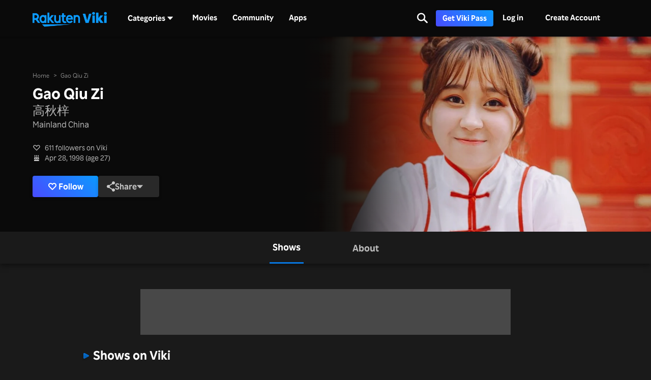

--- FILE ---
content_type: application/javascript
request_url: https://1.viki.io/a/vwk8s/_next/static/chunks/65055-dc8d7437302d4842.js
body_size: 15239
content:
(self.webpackChunk_N_E=self.webpackChunk_N_E||[]).push([[65055],{1182:function(n,e,t){"use strict";var i,r=t(67294),o=["title","titleId"];function a(){return a=Object.assign?Object.assign.bind():function(n){for(var e=1;e<arguments.length;e++){var t=arguments[e];for(var i in t)({}).hasOwnProperty.call(t,i)&&(n[i]=t[i])}return n},a.apply(null,arguments)}var c=function(n,e){var t=n.title,c=n.titleId,u=function(n,e){if(null==n)return{};var t,i,r=function(n,e){if(null==n)return{};var t={};for(var i in n)if({}.hasOwnProperty.call(n,i)){if(-1!==e.indexOf(i))continue;t[i]=n[i]}return t}(n,e);if(Object.getOwnPropertySymbols){var o=Object.getOwnPropertySymbols(n);for(i=0;i<o.length;i++)t=o[i],-1===e.indexOf(t)&&{}.propertyIsEnumerable.call(n,t)&&(r[t]=n[t])}return r}(n,o);return r.createElement("svg",a({xmlns:"http://www.w3.org/2000/svg",fill:"none",viewBox:"0 0 20 20",ref:e,"aria-labelledby":c},u),t?r.createElement("title",{id:c},t):null,i||(i=r.createElement("path",{fill:"#fff",d:"M10 1.667A8.336 8.336 0 0 0 1.667 10c0 4.6 3.733 8.333 8.333 8.333S18.333 14.6 18.333 10 14.6 1.667 10 1.667m0 12.5a.836.836 0 0 1-.833-.834V10c0-.458.375-.833.833-.833s.833.375.833.833v3.333a.836.836 0 0 1-.833.834m.833-7.5a.833.833 0 1 1-1.666 0 .833.833 0 0 1 1.666 0"})))},u=(0,r.forwardRef)(c),s=(0,r.memo)(u);e.Z=s},54097:function(n,e,t){"use strict";t.d(e,{H:function(){return M},t:function(){return d}});var i=t(7297),r=t(85893),o=t(67294),a=t(87379),c=t(86089),u=t(60236),s=t(80618);function l(){var n=(0,i.Z)(["\n  min-width: 0;\n  display: flex;\n  justify-content: center;\n  align-items: center;\n  box-shadow: none;\n"]);return l=function(){return n},n}var M=(0,a.ZP)(u.zx).withConfig({componentId:"sc-98314159-0"})(l()),d=function(n){var e=n.isInitiallyMuted,t=void 0===e||e,i=n.onMute,a=n.onUnmute,u=n.className,l=(0,o.useState)(t),d=l[0],N=l[1],g=(0,o.useCallback)((function(n){n.stopPropagation(),n.preventDefault(),d?(a&&a(),c.e.emit(s.Z.Events.UNMUTE_MINI_PLAYER,{})):(i&&i(),c.e.emit(s.Z.Events.MUTE_MINI_PLAYER,{})),N(!d)}),[d,i,a]);return(0,r.jsx)(M,{variant:"transparent",onClick:g,className:u,"aria-label":d?"Unmute":"Mute",children:d?(0,r.jsx)("img",{src:"/static/svg-icons/mute.svg",alt:""}):(0,r.jsx)("img",{src:"/static/svg-icons/unmute.svg",alt:""})})}},9605:function(n,e,t){"use strict";t.d(e,{L:function(){return Q},Z:function(){return P}});var i=t(82670),r=t(26042),o=t(69396),a=t(99534),c=t(85893),u=t(67294),s=t(41664),l=t.n(s),M=t(11163),d=t(78229),N=t(5119),g=t(31644),j=t(14924),f=t(30198),T=t(33645),m=t(57910),D=t(59246),v=t(57422),I=t(59562),h=function(n){var e=n.container,t=n.title,i=n.showMoreInfoThumbnail,r=n.onWatchlistAction,o=n.watchlistButtonVkalContext,a=n.disabled,u=n.image,s=n.onThumbnailLoaded,l=(0,I.bp)().isMobile;return(0,c.jsxs)(N.fb,{disabled:a,children:[(0,c.jsx)(m.Z,{itemType:e.type,images:(0,j.Z)({},D.__.Poster,u),alt:t,onLoad:s}),!l&&(0,c.jsx)(N.aV,{children:(0,c.jsx)(N.im,{children:(0,c.jsx)(T.pZ,{container:e,showMoreInfoThumbnail:i})})}),(0,c.jsx)(Q,{container:e}),!l&&i&&(0,c.jsx)(f.ZP,{container:e,onWatchlistAction:r,vkalContext:o,redirectUrl:(0,v.jU)()?globalThis.window.location.pathname:"/",buttonType:f.lI.ExpandableButton}),e.isVikiOriginal&&(0,c.jsx)(N.vT,{})]})},x=t(49229),p=t(11041),y=t(12706),z=t(41581),A=t(15085),E=t(79668),L=t(86642),w=t(53984),b=t(4777),O=t(74667),C=t(4116),S=t(29237),k=t(6150),Z=t(57632),U=t(91177),Q=function(n){var e=n.container,t=(0,S.$G)("common").t,i=e.isOnAir,r=e.isUpcomingBlocked;return i&&!r?(0,c.jsx)(d.Z,{content:t("common:container.onAirBadge"),position:"left",className:"container-badge"}):null},P=function(n){var e,t,s=n.className,d=n.disabled,j=void 0!==d&&d,f=n.onClick,T=n.onHover,m=n.item,D=n.consumableProduct,v=n.onWatchlistAction,S=n.trackingId,Q=void 0===S?"":S,P=n.layoutPosition,Y=void 0===P?-1:P,_=n.position,R=void 0===_?-1:_,G=n.extendedWatchlistVkalContext,B=n.searchQueryId,V=n.onThumbnailLoaded,W=n.vkalSection,F=(0,a.Z)(n,["className","disabled","onClick","onHover","item","consumableProduct","onWatchlistAction","trackingId","layoutPosition","position","extendedWatchlistVkalContext","searchQueryId","onThumbnailLoaded","vkalSection"]),H=(0,M.useRouter)(),K=(0,I.bp)().userAgent,J=(0,I.bp)().isMobile,q=null===(e=(0,O.v)())||void 0===e?void 0:e.autoplayTrailerPages,$=!J&&q&&q.some((function(n){return"/"===n?"/"===H.pathname:H.pathname.includes(n)})),X=(0,u.useState)(!1),nn=X[0],en=X[1],tn=(0,u.useState)(!1),rn=tn[0],on=tn[1],an=(0,u.useRef)(null),cn=(0,u.useState)("center"),un=cn[0],sn=cn[1],ln=E.Z.userInfo(),Mn=(0,i.Z)(m,Z.ZP)?m:Z.ZP.fromApiData(m),dn=(0,C.ZP)(z.Z.ConfigCat.KEYS.SHOW_MORE_INFO_THUMBNAIL,!1),Nn=(0,u.useRef)(),gn=(0,u.useRef)(),jn=null===(t=(0,O.v)(null===Mn||void 0===Mn?void 0:Mn.id))||void 0===t?void 0:t.imageOverrideConfig,fn=W||Q,Tn=(0,u.useRef)(!1),mn=(0,r.Z)({},G||{where:Q,layout_position:Y,position:R},fn&&{section:fn});if(!Mn)return V&&V(),null;var Dn=Mn.localisedTitle,vn=Mn.isMovie(),In=A.Z.getRedirectLink(Mn.id,Mn.type,Mn.subtype,Mn.slug),hn=B?L.Z.addParamsToPath(In,{qId:B}):In,xn=A.Z.getPageAlias(Mn.type,Mn.subtype),pn=function(){clearTimeout(Nn.current),clearTimeout(gn.current)},yn=Mn.posterImage;jn&&(yn=U.Z.createPosterImage(jn));var zn="safari"===(0,y.qs)(K),An={container:Mn,title:Dn,showMoreInfoThumbnail:dn,onWatchlistAction:v,watchlistButtonVkalContext:mn,disabled:j,consumableProduct:D,postTrailer:rn,setPostTrailer:on,showTrailer:nn,setShowTrailer:en,image:yn,onThumbnailLoaded:V};return(0,c.jsx)(l(),{href:"/".concat(xn,"/[containerId]"),as:hn,passHref:!0,children:(0,c.jsxs)(g.Z,(0,o.Z)((0,r.Z)({ref:an,className:s,onClick:f,disabled:j,onMouseEnter:function(){if(!0!==Tn.current){Tn.current=!0;var n=an.current;if(n){var e=n.getBoundingClientRect();e.left<200?sn("left"):innerWidth-e.right<200&&sn("right"),pn(),gn.current=globalThis.setTimeout((function(){$&&en(!0)}),300),Nn.current=globalThis.setTimeout((function(){return T?T():$?w.Ar.sendImpressionEvent((0,r.Z)({where:k.Z.AutoplayTrailer.AUTOPLAY_TRAILER_POPUP,layout_position:Y,position:R,container_id:Mn.id},fn&&{section:fn})):void w.Ar.sendHoverEvent((0,r.Z)((0,o.Z)((0,r.Z)({where:Q},Y>=0&&{layout_position:Y},R>=0&&{position:R}),{what:z.Z.Vikilitics.HOVER.CONTAINER_THUMBNAIL_HOVER,what_id:Mn.id}),fn&&{section:fn}))}),1e3)}}},onMouseLeave:function(){Tn.current=!1,$&&(en(!1),on(!1)),pn()},title:Dn,canShowTrailer:$,postTrailer:rn,transformOrigin:un,isSafari:zn,"data-what":"channel_image","data-what-id":Mn.id},F),{children:[$?(0,c.jsx)(b.ng,{value:(0,r.Z)({where:k.Z.AutoplayTrailer.AUTOPLAY_TRAILER_POPUP,layout_position:Y,position:R,what_id:Mn.id,container_id:Mn.id},Q&&{section:Q},G),children:(0,c.jsx)(x.Us,(0,r.Z)({},An))}):(0,c.jsx)(h,(0,r.Z)({},An)),(0,c.jsxs)(N.dk,{disabled:j,children:[(0,c.jsx)(p.w,{container:Mn,userInfo:ln,consumableProduct:D}),Dn&&(0,c.jsx)(N.Dx,{isMovie:vn,children:Dn})]})]}))})}},41638:function(n,e,t){"use strict";t.d(e,{Z:function(){return B}});var i=t(26042),r=t(69396),o=t(85893),a=(t(67294),t(41664)),c=t.n(a),u=t(14924),s=t(7297),l=t(87379),M=t(58538),d=t(67779),N=t(90908),g=t(41581),j=t(27834),f=t(29237),T=t(37688),m=t(38553),D=t(57910),v=t(35686),I=t(66501),h=t(74667),x=t(91177),p=t(5909);function y(){var n=(0,s.Z)(["\n  position: relative;\n  overflow: hidden;\n  height: auto;\n  border-radius: 4px;\n\n  :after {\n    content: '';\n    display: ",";\n    position: absolute;\n    top: 0;\n    width: 100%;\n    height: 100%;\n    background-color: ",";\n  }\n\n  @media print {\n    img {\n      display: none;\n    }\n  }\n"]);return y=function(){return n},n}function z(){var n=(0,s.Z)(["\n  -webkit-line-clamp: 1;\n  ","\n"]);return z=function(){return n},n}function A(){var n=(0,s.Z)([""]);return A=function(){return n},n}function E(){var n=(0,s.Z)(["\n  i.overlay-icon {\n    color: ",";\n  }\n\n  "," {\n    display: none;\n  }\n\n  :hover {\n    "," {\n      display: block;\n    }\n  }\n"]);return E=function(){return n},n}function L(){var n=(0,s.Z)(["\n  "," {\n    position: absolute;\n    bottom: 0;\n    height: 4px;\n    width: 100%;\n  }\n\n  "," {\n    transition: transform 0.2s ease-out;\n  }\n\n  :hover {\n    "," {\n      z-index: 100;\n      transform: scale(1.2);\n      box-shadow: 0 8px 24px rgba(0, 0, 0, 0.3);\n      transition: transform 0.2s ease-out;\n    }\n  }\n"]);return L=function(){return n},n}function w(){var n=(0,s.Z)(["\n  display: block;\n  pointer-events: ",";\n"]);return w=function(){return n},n}function b(){var n=(0,s.Z)(["\n  color: "," !important;\n"]);return b=function(){return n},n}var O=l.ZP.div.withConfig({componentId:"sc-b5a02af8-0"})(y(),(function(n){return n.disabled?"block":"none"}),(function(n){return n.theme.colors.surfaceTransparent1})),C=l.ZP.div.withConfig({componentId:"sc-b5a02af8-1"})(z(),M.ZT.mPlain),S=l.ZP.div.attrs({"data-testid":"styled-progress-bar"}).withConfig({componentId:"sc-b5a02af8-2"})(A()),k=(0,l.ZP)(I.Z).withConfig({componentId:"sc-b5a02af8-3"})(E(),(function(n){return n.theme.colors.contentsYellow}),I.a,I.a),Z=l.ZP.div.withConfig({componentId:"sc-b5a02af8-4"})(L(),S,O,O),U=l.ZP.a.withConfig({componentId:"sc-b5a02af8-5"})(w(),(function(n){return n.disabled?"none":"auto"})),Q=l.ZP.div.withConfig({componentId:"sc-b5a02af8-6"})(b(),(function(n){var e=n.theme;return n.disabled?e.colors.contentsTertiary:""})),P=function(n){var e,t=n.container,i=n.onThumbnailLoaded,r=null===(e=(0,h.v)(t.id))||void 0===e?void 0:e.imageOverrideConfig,a=t.images;return r&&(a=(0,u.Z)({},x._.Poster,x.Z.createPosterImage(r))),(0,o.jsx)(D.Z,{images:a,alt:"",onLoad:i})},Y=(0,f.Zh)("video")((function(n){var e=n.t,t=n.video,i=t.blocking,r=t.verticals;if(i.paywall&&r){var a=j.Z.getVerticalId(r),c=j.Z.getVerticalTitle(a),u=j.Z.getVerticalIcon(a),s=e("video:episode.vikiPassLabel",{label:c});return(0,o.jsx)(k,{iconClass:u,content:s})}return(0,o.jsx)(v.Z,{})})),_=function(n){var e=n.container,t=n.video,i=(0,T.a)().user,r=(0,m.$9)(e.id,t.id,null===i||void 0===i?void 0:i.id),a=r?r.progress:0;return(0,o.jsx)(S,{children:(0,o.jsx)(N.ko,{value:a})})},R=function(n){var e=n.container,t=(0,f.Z5)(e.titles);return(0,o.jsx)(C,{className:"thumbnail-title",children:t})},G=(0,f.Zh)("common")((function(n){var e,t=n.t,i=n.video,r=p.Ax.get(p.hp.USER_PREFERRED_SUBTITLE_LANG);r&&i.subtitle_completions[r]||(r="en");var a=null!==(e=i.subtitle_completions[r])&&void 0!==e?e:0,c=i.type===g.Z.ContentType.EPISODE,u=c&&a;return(0,o.jsxs)(d.qm,{children:[c&&(0,o.jsx)(o.Fragment,{children:(0,o.jsxs)("span",{children:[t("container.episode.meta")," ",i.number," "]})}),u&&(0,o.jsx)("span",{className:"spacer",children:"\u2022"}),(0,o.jsxs)("span",{className:"uppercase",children:[" ",r," "]}),(0,o.jsxs)("span",{children:[a,"%"]})]})}));function B(n){var e=n.item,t=n.disabled,a=n.onClick,u=n.onThumbnailLoaded,s=void 0===u?void 0:u,l=e.last_watched,M="/videos/".concat(l.id),d=!l.id||t?{prefetch:!1}:{},N=(0,f.Z5)(e.titles);return(0,o.jsx)(c(),(0,r.Z)((0,i.Z)({href:"/videos/[vid]",as:M},d),{passHref:!0,children:(0,o.jsx)(U,{disabled:t,onClick:a,"aria-label":N,"data-what":"channel_image","data-what-id":null===e||void 0===e?void 0:e.id,children:(0,o.jsxs)(Z,{className:"thumbnail",children:[(0,o.jsxs)(O,{className:"thumbnail-wrapper",disabled:t,children:[(0,o.jsx)(P,{container:e,onThumbnailLoaded:s}),(0,o.jsx)(_,{container:e,video:l}),!t&&(0,o.jsx)(Y,{video:l})]}),(0,o.jsxs)(Q,{className:"thumbnail-description",disabled:t,children:[(0,o.jsx)(R,{container:e}),(0,o.jsx)(G,{video:l})]})]})})}))}},49229:function(n,e,t){"use strict";t.d(e,{qj:function(){return V},Bw:function(){return R},SD:function(){return B},Us:function(){return F}});var i=t(14924),r=t(26042),o=t(69396),a=t(99534),c=t(7297),u=t(85893),s=t(67294),l=t(87379),M=t(80097),d=t(54097),N=t(30198),g=t(33645),j=t(9605),f=t(57910),T=t(5119),m=t(5152),D=t.n(m)()((function(){return Promise.all([t.e(40057),t.e(12032),t.e(61076),t.e(70672),t.e(52585),t.e(62018)]).then(t.bind(t,53102)).then((function(n){return n.TrailerMiniPlayerWrapper}))}),{loadableGenerated:{webpack:function(){return[53102]}}}),v=t(11041),I=t(59246),h=t(58538),x=t(57422),p=t(73733),y=t(79668),z=t(71046),A=t(53984),E=t(4777),L=t(1735),w=t(37688),b=t(53233),O=t(29237),C=t(6150),S=t(1182);function k(){var n=(0,c.Z)(["\n  ","\n  color: ",";\n  text-align: center;\n  margin-top: 0.25rem;\n"]);return k=function(){return n},n}function Z(){var n=(0,c.Z)(["\n  padding-top: 0.5rem;\n"]);return Z=function(){return n},n}function U(){var n=(0,c.Z)(["\n  ","\n  text-decoration: underline;\n  display: flex;\n  color: ",";\n  align-items: center;\n  gap: 0.2em;\n  margin-top: 0.2em;\n\n  path {\n    fill: ",";\n  }\n"]);return U=function(){return n},n}function Q(){var n=(0,c.Z)(["\n  position: relative;\n"]);return Q=function(){return n},n}function P(){var n=(0,c.Z)(["\n  display: none;\n  position: absolute;\n  padding: 0 0.5rem 0.5rem 0.5rem;\n  background-color: ",";\n  width: 100%;\n"]);return P=function(){return n},n}function Y(){var n=(0,c.Z)(["\n  position: absolute;\n  top: 0.5rem;\n  right: 0.5rem;\n  padding: 0.15625rem 0.15625rem 0.09375rem 0.15625rem;\n  background-color: ",";\n\n  img {\n    opacity: 0.7;\n  }\n\n  &:hover {\n    box-shadow: none;\n    background-color: ",";\n    img {\n      opacity: 1;\n    }\n  }\n\n  "," {\n    top: 0.375rem;\n    right: 0.375rem;\n    width: 1.625rem;\n    height: 1.625rem;\n  }\n"]);return Y=function(){return n},n}var _=l.ZP.div.withConfig({componentId:"sc-b86e84d7-0"})(k(),h.ZT.xxsPlain,(function(n){return n.theme.colors.contentsSecondary})),R=(0,l.ZP)((function(n){var e=(0,O.$G)(["home"]).t,t=(0,w.a)().user,i=(0,L.ud)().canEnableTvod,c=n.container,s=(0,a.Z)(n,["container"]);if(c.isUpcomingBlocked)return null;var l=(0,M.V1)({container:c,isContinuePlaying:!1,vikiPassActionType:z.Z.getResourceVikiPassAction(t,c.verticals),canEnableTvod:i,ctaVideo:void 0,isCtaInsideThumbnail:!0}),d="";return l===M.qI.WatchWithVp||l===M.qI.UpgradeToVpPlus?d=e("home:thumbnail.cta.unlock"):l===M.qI.Rent?d=e("home:thumbnail.cta.rent"):l===M.qI.WatchFromPrice&&(d=e("home:thumbnail.cta.watchFromPrice")),(0,u.jsxs)("div",(0,o.Z)((0,r.Z)({"data-feature-name":"autoplay_trailer_popup"},s),{children:[(0,u.jsx)(M.GI,{container:c,continuePlaying:!1,userInfo:t,variant:"default",isCtaInsideThumbnail:!0,hasTagline:!1}),d&&(0,u.jsx)(_,{children:d})]}))})).withConfig({componentId:"sc-b86e84d7-1"})(Z()),G=l.ZP.div.withConfig({componentId:"sc-b86e84d7-2"})(U(),h.ZT.xsPlain,(function(n){return n.theme.colors.contentsSecondary}),(function(n){return n.theme.colors.contentsSecondary})),B=l.ZP.div.withConfig({componentId:"sc-b86e84d7-3"})(Q()),V=l.ZP.div.withConfig({componentId:"sc-b86e84d7-4"})(P(),(function(n){return n.theme.colors.surface2})),W=(0,l.ZP)(d.t).withConfig({componentId:"sc-b86e84d7-5"})(Y(),(function(n){return n.theme.colors.surfaceTransparent1}),(function(n){return n.theme.colors.surface1}),h.z2.SCREEN_MOBILE_TABLET),F=function(n){var e=n.container,t=n.title,a=n.disabled,c=n.onWatchlistAction,l=n.watchlistButtonVkalContext,M=n.showMoreInfoThumbnail,d=n.consumableProduct,m=n.showTrailer,h=n.setShowTrailer,z=n.postTrailer,L=n.setPostTrailer,w=n.onThumbnailLoaded,k=n.image,Z=y.Z.userInfo(),U=(null===Z||void 0===Z?void 0:Z.id)&&(null===Z||void 0===Z?void 0:Z.token),Q=(0,O.$G)("common").t,P=(0,E.z$)(),Y=(0,s.useState)(!1),_=Y[0],F=Y[1],H=(0,b.cq)().requireLogInForTrailersAndClips,K=(0,s.useCallback)((function(){h(!1),L(!0)}),[L,h]);(0,s.useEffect)((function(){m||F(!1),!U&&H&&K()}),[U,K,H,m]);return(0,u.jsxs)(B,{"data-feature-name":"autoplay_trailer_popup",children:[(0,u.jsxs)(T.fb,{disabled:a,children:[(0,u.jsx)(f.Z,{itemType:e.type,images:(0,i.Z)({},I.__.Poster,k),alt:t,onLoad:w}),m&&(0,u.jsx)(D,{containerId:e.id,userInfo:Z,onVideoError:K,setShowTrailer:h,setPostTrailer:L,thumbnailHoverTime:Date.now(),showPlayer:_,setShowPlayer:F}),(0,u.jsx)(j.L,{container:e}),z&&(0,u.jsx)(T.aV,{children:(0,u.jsx)(T.im,{children:(0,u.jsx)(g.pZ,{container:e,showMoreInfoThumbnail:M})})}),_&&(0,u.jsx)(W,{}),(M&&z||_)&&(0,u.jsx)(N.ZP,{container:e,onWatchlistAction:c,vkalContext:(0,o.Z)((0,r.Z)({},l),{container_id:e.id,where:C.Z.AutoplayTrailer.AUTOPLAY_TRAILER_POPUP}),redirectUrl:(0,x.jU)()?globalThis.window.location.pathname:"/",buttonType:N.lI.ExpandableButton}),e.isVikiOriginal&&(0,u.jsx)(T.vT,{})]}),(0,u.jsxs)(V,{"data-testid":"hover-wrapper",children:[(0,u.jsxs)(T.dk,{disabled:a,children:[(0,u.jsx)(v.w,{container:e,userInfo:Z,consumableProduct:d}),t&&(0,u.jsx)(T.Dx,{isMovie:!1,children:t})]}),(0,u.jsxs)(G,{onClick:function(n){n.stopPropagation(),(0,p.h)("manualClickEvent",{target:n.currentTarget}),A.Ar.sendClickEvent((0,r.Z)({what:C.Z.AutoplayTrailer.VIEW_SHOW_DETAILS_BUTTON},P))},children:[(0,u.jsx)(S.Z,{"data-testid":"info-svg","aria-hidden":"true",height:"1.43em",width:"1.43em"}),Q("common:container.viewMoreDetails")]}),(0,u.jsx)(R,{container:e})]})]})}},33645:function(n,e,t){"use strict";t.d(e,{pZ:function(){return h},k7:function(){return f},Y2:function(){return v}});var i=t(7297),r=t(85893),o=t(67294),a=t(87379);function c(n){var e=n.tags;return e&&0!==e.length?(0,r.jsx)("div",{"data-testid":"ThumbnailTagsList",children:e.map((function(n,t){return(0,r.jsxs)(o.Fragment,{children:[n,t!==e.length-1&&(0,r.jsx)("span",{className:"bullet",children:"\u2022"})]},n)}))}):null}var u=t(58538),s=t(272),l=t(64693),M=t(29237);function d(){var n=(0,i.Z)(["\n        i.icon-star-rounded {\n          color: #ffd500;\n        }\n\n        "," {\n          font-size: 0.75rem;\n          line-height: 0.9375rem;\n        }\n      "]);return d=function(){return n},n}function N(){var n=(0,i.Z)([""]);return N=function(){return n},n}function g(){var n=(0,i.Z)(["\n  font-size: 0.875rem;\n  line-height: 1.25rem;\n\n  ","\n"]);return g=function(){return n},n}function j(){var n=(0,i.Z)(["\n  overflow: hidden;\n  text-overflow: ellipsis;\n  display: -webkit-box;\n  -webkit-line-clamp: 3;\n  line-clamp: 3;\n  -webkit-box-orient: vertical;\n  font-size: 0.875rem;\n  line-height: 1.25rem;\n  position: relative;\n\n  "," {\n    -webkit-line-clamp: 2;\n    line-clamp: 2;\n    font-size: 0.75rem;\n    line-height: 0.9375rem;\n  }\n"]);return j=function(){return n},n}var f=a.ZP.div.withConfig({componentId:"sc-e459812c-0"})(g(),(function(n){return n.isSynopsisThumbnail?(0,a.iv)(d(),u.z2.SCREEN_MOBILE_TABLET):(0,a.iv)(N())}));function T(n){var e=n.container,t=n.isSynopsisThumbnail,i=void 0!==t&&t,o=(0,M.$G)("common").t,a=e.reviewRating,c=e.reviewCount;if(!a||!c)return null;var u=l.Z.formatNumber(c),s=i?(0,r.jsxs)(r.Fragment,{children:[(0,r.jsx)("i",{className:"icon-star-rounded exclusive"})," ",(a||0).toFixed(1)]}):(0,r.jsxs)(r.Fragment,{children:[(a||0).toFixed(1)," ",(0,r.jsx)("i",{className:"icon-star-rounded exclusive"})]});return(0,r.jsxs)(f,{"data-testid":"ContainerReviewStats",isSynopsisThumbnail:i,children:[s," (",u," ",o("common:container.rating",{count:c}),")"]})}function m(n){var e=n.container,t=(0,M.$G)("common").t,i=e.episodeCount||0;return 0===i?null:(0,r.jsxs)("div",{"data-testid":"ContainerEpisodeCount",children:[i," ",t("common:container.episode.title")]})}function D(n){var e=n.container,t=s.Z.getContainerTags(e,3);return(0,r.jsx)(c,{tags:t})}var v=a.ZP.div.withConfig({componentId:"sc-e459812c-1"})(j(),u.z2.SCREEN_MOBILE_TABLET),I=function(n){var e=n.container;return(0,r.jsx)(v,{"data-testid":"ContainerSynopsis",children:(0,M.Z5)(e.descriptions)})};function h(n){var e=n.className,t=void 0===e?"":e,i=n.container,o=n.showMoreInfoThumbnail,a=void 0!==o&&o,c=a?(0,r.jsxs)(r.Fragment,{children:[(0,r.jsx)(T,{container:i,isSynopsisThumbnail:a}),(0,r.jsx)(I,{container:i})]}):(0,r.jsxs)(r.Fragment,{children:[(0,r.jsx)(m,{container:i}),(0,r.jsx)(T,{container:i,isSynopsisThumbnail:a}),(0,r.jsx)(D,{container:i})]});return(0,r.jsx)("div",{"data-testid":"ContainerInfoCaption",className:t,children:(0,r.jsx)("div",{children:c})})}},57910:function(n,e,t){"use strict";t.d(e,{Z:function(){return l}});var i=t(26042),r=t(99534),o=t(85893),a=(t(67294),t(59246)),c=t(24043),u=t(41581),s=t(91177);function l(n){var e,t,l=n.images,M=n.itemType,d=n.imageType,N=void 0===d?function(n){var e;switch(n){case u.Z.ContentType.BRICK:case u.Z.ContentType.COLLECTION:e=s._.Cover;break;default:e=s._.Poster}return e}(M):d,g=n.onLoad,j=n.alt,f=n.variant,T=(0,r.Z)(n,["images","itemType","imageType","onLoad","alt","variant"]),m=null===l||void 0===l||null===(e=l[N])||void 0===e||null===(t=e.url)||void 0===t?void 0:t.trim();return m?(0,o.jsx)(c.e,(0,i.Z)({placeholderSrc:(0,a.sQ)(m,N,a.vK.Standard16),src:(0,a.sQ)(m,N,null!==f&&void 0!==f?f:a.vK.Standard480),responsiveAspectRatio:1.77,className:"responsive-img",onLoad:g,alt:j},T)):(0,o.jsx)("img",(0,i.Z)({src:"https://1.viki.io/a/ph/".concat(N,"_regular.png?cb=1"),className:"responsive-img",onLoad:g,alt:j},T))}},35686:function(n,e,t){"use strict";t.d(e,{Z:function(){return l}});var i=t(7297),r=t(85893),o=(t(67294),t(87379)),a=t(67779),c=t(58538);function u(){var n=(0,i.Z)(["\n  .play-btn-overlay:after {\n    background: transparent;\n  }\n\n  .play-btn-container {\n    background: rgba(0, 0, 0, 0.4);\n    width: 48px;\n    height: 48px;\n    border-radius: 50%;\n    border: 2px solid white;\n    pointer-events: none;\n  }\n\n  &:hover {\n    .play-btn-overlay:after {\n      background: ",";\n    }\n\n    .play-btn-container {\n      border-color: ",";\n    }\n\n    .play-btn-container i {\n      color: ",";\n    }\n  }\n"]);return u=function(){return n},n}var s=o.ZP.div.withConfig({componentId:"sc-f1928c34-0"})(u(),c.wL.dark.surfaceTransparent1,c.wL.global.vikiblue,c.wL.global.vikiblue);function l(n){var e=n.className,t=void 0===e?"":e,i=n.iconSize,o=void 0===i?20:i;return(0,r.jsxs)(s,{className:t,children:[(0,r.jsx)(a.l7,{classes:"play-btn-overlay"}),(0,r.jsx)(a.nw,{iconContainerClass:"play-btn-container",iconClass:"icon-viki-play",iconSize:o})]})}},78229:function(n,e,t){"use strict";var i=t(85893),r=(t(67294),t(45697)),o=t.n(r),a=function(n){var e=n.content,t=n.position,r=n.className,o="left"===t?{left:0}:{right:0},a=["thumbnail-badge","emphasis-s"];return r&&a.push(r),(0,i.jsx)("div",{className:a.join(" "),style:o,children:e})};a.propTypes={className:o().string,content:o().string.isRequired,position:o().oneOf(["left","right"])},e.Z=a},66501:function(n,e,t){"use strict";t.d(e,{Z:function(){return d},a:function(){return l}});var i=t(7297),r=t(85893),o=(t(67294),t(87379)),a=t(58538),c=t(67779);function u(){var n=(0,i.Z)(["\n  display: block;\n  margin: 8px 16px;\n  color: white;\n  font-weight: bold;\n"]);return u=function(){return n},n}function s(){var n=(0,i.Z)(["\n  .viki-pass-overlay:after {\n    background: ",";\n  }\n\n  &:hover {\n    i {\n      color: #ffd500;\n    }\n\n    .viki-pass-overlay:after {\n      background: rgba(0, 0, 0, 0.8);\n    }\n  }\n"]);return s=function(){return n},n}var l=o.ZP.div.withConfig({componentId:"sc-1b899821-0"})(u()),M=o.ZP.div.withConfig({componentId:"sc-1b899821-1"})(s(),a.wL.dark.surfaceTransparent1);function d(n){var e=n.iconClass||"icon-vikipass-keys";return(0,r.jsxs)(M,{className:n.className,children:[(0,r.jsx)(c.l7,{classes:"viki-pass-overlay"}),(0,r.jsx)(c.nw,{iconClass:e,iconSize:40,children:(0,r.jsx)(l,{children:n.content})})]})}},5119:function(n,e,t){"use strict";t.d(e,{YS:function(){return U},dk:function(){return k},fb:function(){return S},im:function(){return Q},rU:function(){return P},aV:function(){return Z},Dx:function(){return C},f7:function(){return Y},vT:function(){return _}});var i=t(7297),r=t(87379),o=t(85893),a=(t(67294),t(54321)),c=t.n(a);function u(){var n=(0,i.Z)(["\n  position: absolute;\n  top: 50%;\n  left: 50%;\n  width: 55%;\n  transform: translate(-50%, -50%);\n"]);return u=function(){return n},n}function s(){var n=(0,i.Z)(["\n  position: relative;\n  background: linear-gradient(to top, #0a0a0a 0%, rgba(10, 10, 10, 0) 100%);\n\n  &:before {\n    display: block;\n    content: '';\n    width: 100%;\n    padding-top: calc(100% / 8);\n  }\n"]);return s=function(){return n},n}var l=r.ZP.img.withConfig({componentId:"sc-72fac094-0"})(u()),M=r.ZP.div.withConfig({componentId:"sc-72fac094-1"})(s());var d=t(58538);function N(){var n=(0,i.Z)(["\n  font-size: 0.875rem;\n  line-height: 1.25rem;\n\n  "," {\n    width: 70%;\n  }\n\n  "," {\n    font-size: 1rem;\n    line-height: 1.5rem;\n  }\n\n  "," {\n    font-size: 1.125rem;\n    line-height: 1.75rem;\n  }\n\n  "," {\n    font-size: 1.3125rem;\n    line-height: 2rem;\n  }\n"]);return N=function(){return n},n}function g(){var n=(0,i.Z)(["\n  font-size: 0.625rem;\n  line-height: 0.75rem;\n\n  "," {\n    margin-top: 0;\n  }\n\n  "," {\n    font-size: 0.5rem;\n    line-height: 0.625rem;\n  }\n\n  "," {\n    font-size: 0.625rem;\n    line-height: 0.75rem;\n  }\n\n  "," {\n    font-size: 0.75rem;\n    line-height: 0.875rem;\n  }\n"]);return g=function(){return n},n}function j(){var n=(0,i.Z)(["\n  font-size: 0.9375rem;\n  line-height: 1.125rem;\n\n  "," {\n    font-size: 0.875rem;\n    line-height: 1rem;\n  }\n\n  "," {\n    font-size: 0.9375rem;\n    line-height: 1.125rem;\n  }\n\n  "," {\n    font-size: 1rem;\n    line-height: 1.25rem;\n  }\n"]);return j=function(){return n},n}function f(){var n=(0,i.Z)(["\n      max-width: 80%;\n      float: left;\n    "]);return f=function(){return n},n}function T(){var n=(0,i.Z)(["\n  ","\n  overflow: hidden;\n  text-overflow: ellipsis;\n  -webkit-box-orient: vertical;\n  display: -webkit-box;\n  -webkit-line-clamp: 2;\n  margin-right: 0;\n  ","\n  color: ",";\n"]);return T=function(){return n},n}function m(){var n=(0,i.Z)(["\n  ","\n  margin-top: 0.3125rem;\n  padding: 0.3em 0.6em;\n  border: 0.5px solid white;\n  border-radius: 0.2em;\n  display: inline-block;\n  float: right;\n  color: ",";\n"]);return m=function(){return n},n}function D(){var n=(0,i.Z)(["\n  position: relative;\n  overflow: hidden;\n  border-radius: 4px;\n  transform-origin: bottom center;\n  transition: transform 0.1s ease-out;\n  overflow: hidden;\n\n  :after {\n    content: '';\n    display: ",";\n    position: absolute;\n    top: 0;\n    width: 100%;\n    height: 100%;\n    background-color: ",";\n  }\n"]);return D=function(){return n},n}function v(){var n=(0,i.Z)(["\n  color: ",";\n"]);return v=function(){return n},n}function I(){var n=(0,i.Z)(["\n  display: none;\n  position: absolute;\n  bottom: 0;\n  left: 0;\n  width: 100%;\n  color: white;\n"]);return I=function(){return n},n}function h(){var n=(0,i.Z)(["\n  ","\n  margin-top: 0.7em;\n  margin-bottom: 0.1em;\n\n  "," {\n    margin-top: 0.85em;\n    margin-bottom: 0.2em;\n  }\n\n  "," {\n    margin-top: 0.75em;\n    margin-bottom: 0.15em;\n  }\n\n  "," {\n    margin-top: 0.75em;\n    margin-bottom: 0.25em;\n  }\n\n  color: ",";\n"]);return h=function(){return n},n}function x(){var n=(0,i.Z)([""]);return x=function(){return n},n}function p(){var n=(0,i.Z)(["\n  font: inherit;\n  margin-bottom: 0;\n  color: ",";\n"]);return p=function(){return n},n}function y(){var n=(0,i.Z)([""]);return y=function(){return n},n}function z(){var n=(0,i.Z)(["\n      pointer-events: none;\n      cursor: auto;\n    "]);return z=function(){return n},n}function A(){var n=(0,i.Z)(["\n  display: block;\n\n  /* default value */\n  pointer-events: auto;\n  cursor: pointer;\n\n  /* disabled state value */\n  ","\n"]);return A=function(){return n},n}function E(){var n=(0,i.Z)(["\n  background: ",";\n  border-radius: 2px;\n  padding: 0 4px; /* TODO: Use spacing-xs */\n  margin-right: 4px; /* TODO: Use spacing-xs */\n  font-weight: bold;\n"]);return E=function(){return n},n}function L(){var n=(0,i.Z)(["\n  position: absolute;\n  bottom: 0;\n  left: 0;\n  width: 100%;\n"]);return L=function(){return n},n}var w=(0,r.iv)(N(),d.z2.SCREEN_MOBILE_ONLY,d.z2.SCREEN_SMALL,d.z2.SCREEN_LARGE,d.z2.SCREEN_X_LARGE),b=(0,r.iv)(g(),d.z2.SCREEN_MOBILE_ONLY,d.z2.SCREEN_SMALL,d.z2.SCREEN_LARGE,d.z2.SCREEN_X_LARGE),O=(0,r.iv)(j(),d.z2.SCREEN_SMALL,d.z2.SCREEN_LARGE,d.z2.SCREEN_X_LARGE),C=r.ZP.div.withConfig({componentId:"sc-82e2ee1d-0"})(T(),w,(function(n){return n.isMovie&&(0,r.iv)(f())}),(function(n){return n.theme.colors.contentsPrimary})),S=(r.ZP.div.withConfig({componentId:"sc-82e2ee1d-1"})(m(),b,(function(n){return n.theme.colors.contentsPrimary})),r.ZP.div.withConfig({componentId:"sc-82e2ee1d-2"})(D(),(function(n){return n.disabled?"block":"none"}),(function(n){return n.theme.colors.surfaceTransparent1}))),k=r.ZP.div.withConfig({componentId:"sc-82e2ee1d-3"})(v(),(function(n){var e=n.theme;return n.disabled?e.colors.contentsTertiary:""})),Z=r.ZP.div.withConfig({componentId:"sc-82e2ee1d-4"})(I()),U=r.ZP.div.withConfig({componentId:"sc-82e2ee1d-5"})(h(),O,d.z2.SCREEN_SMALL,d.z2.SCREEN_LARGE,d.z2.SCREEN_X_LARGE,(function(n){return n.theme.colors.contentsSecondary})),Q=(r.ZP.div.withConfig({componentId:"sc-82e2ee1d-6"})(x()),r.ZP.div.withConfig({componentId:"sc-82e2ee1d-7"})(p(),d.wL.dark.contentsPrimary)),P=(r.ZP.div.withConfig({componentId:"sc-82e2ee1d-8"})(y()),r.ZP.a.withConfig({componentId:"sc-82e2ee1d-9"})(A(),(function(n){return n.disabled&&(0,r.iv)(z())}))),Y=r.ZP.span.withConfig({componentId:"sc-82e2ee1d-10"})(E(),(function(n){return n.theme.colors.surface4})),_=(0,r.ZP)((function(n){var e=n.className,t=void 0===e?"":e;return(0,o.jsxs)("div",{className:t,children:[(0,o.jsx)(M,{}),(0,o.jsx)(l,{src:c(),alt:"Viki Original"})]})})).withConfig({componentId:"sc-82e2ee1d-11"})(L())},31644:function(n,e,t){"use strict";var i=t(26042),r=t(69396),o=t(99534),a=t(7297),c=t(85893),u=t(67294),s=t(87379),l=t(54097),M=t(30198),d=t(33645),N=t(5119),g=t(49229),j=t(58538),f=t(41581),T=t(4116);function m(){var n=(0,a.Z)(["\n  position: relative;\n  display: block;\n  margin-bottom: 0;\n\n  "," {\n    transform-origin: bottom center;\n    transition: transform 0.1s ease-out;\n  }\n\n  "," {\n    margin-top: 4px;\n  }\n\n  "," {\n    visibility: hidden;\n  }\n\n  &:hover {\n    z-index: 100;\n\n    "," {\n      z-index: 100;\n      ","\n      box-shadow: 0 8px 24px rgba(0, 0, 0, 0.3);\n      transition: transform 0.2s ease-out;\n\n      &:before {\n        content: '';\n        position: absolute;\n        left: 0;\n        bottom: 0;\n        height: 100%;\n        width: 100%;\n        background: linear-gradient(to top, ",");\n      }\n\n      "," {\n        visibility: visible;\n      }\n\n      "," {\n        display: block;\n        padding: 0.75rem;\n        font-size: 0.83125rem;\n        line-height: 1.75;\n      }\n\n      "," {\n        display: none;\n      }\n    }\n\n    @media (hover: none), (pointer: coarse) {\n      "," {\n        z-index: auto;\n        transform: none;\n        box-shadow: none;\n        transition: none;\n\n        &:before {\n          content: normal;\n        }\n\n        "," {\n          display: none;\n        }\n      }\n    }\n  }\n"]);return m=function(){return n},n}function D(){var n=(0,a.Z)([""]);return D=function(){return n},n}function v(){var n=(0,a.Z)(["\n            right: 2.1875rem;\n            "," {\n              right: 1.875rem;\n            }\n          "]);return v=function(){return n},n}function I(){var n=(0,a.Z)(["\n                &:before {\n                  content: '';\n                  position: absolute;\n                  left: 0;\n                  bottom: 0;\n                  height: 100%;\n                  width: 100%;\n                  background: linear-gradient(to top, ",");\n                }\n              "]);return I=function(){return n},n}function h(){var n=(0,a.Z)([""]);return h=function(){return n},n}function x(){var n=(0,a.Z)(["\n  --scale-down-factor: 0.6;\n  --scale-up-factor: 1.65;\n  --scale-up-width: 166.6%;\n\n  position: relative;\n  display: block;\n  margin-bottom: 0;\n\n  "," {\n    position: relative;\n  }\n\n  "," {\n    transition: transform 0.1s ease-out;\n    transform-origin: ",";\n  }\n\n  "," {\n    visibility: hidden;\n    justify-content: center;\n    ","\n  }\n\n  "," {\n    display: none;\n  }\n\n  &:hover {\n    "," {\n      z-index: 100;\n      position: relative;\n      transform: scale(var(--scale-up-factor));\n      box-shadow: 0px 6px 12px 0px rgba(0, 0, 0, 0.25);\n      transition: transform 0.2s ease-out;\n      border-radius: 4px 4px 0 0;\n      background-color: ",";\n\n      "," {\n        border-radius: 4px 4px 0 0;\n        // to allow buttons to show on safari\n        overflow: ",";\n\n        ","\n\n        "," {\n          visibility: visible;\n          transform: scale(0.8);\n          transform-origin: 100% 0;\n        }\n\n        "," {\n          transform: scale(0.8);\n          transform-origin: 100% 0;\n        }\n\n        .container-badge {\n          transform: scale(var(--scale-down-factor));\n          transform-origin: 0 0;\n        }\n\n        "," {\n          display: block;\n          padding: 0 0.5rem 0.5rem 0.5rem;\n          transform: scale(var(--scale-down-factor));\n          transform-origin: 0 100%;\n          width: var(--scale-up-width);\n          ",", "," {\n            ","\n          }\n        }\n\n        "," {\n          display: none;\n        }\n      }\n\n      "," {\n        display: block;\n        border-radius: 0 0 4px 4px;\n        box-shadow: 0px 6px 12px 0px rgba(0, 0, 0, 0.25);\n        transform: scale(var(--scale-down-factor));\n        transform-origin: 0 0;\n        width: var(--scale-up-width);\n        "," {\n          "," {\n            ","\n          }\n          "," {\n            ","\n          }\n        }\n        "," {\n          margin-top: ",";\n        }\n\n        "," {\n          display: block;\n\n          .btn {\n            width: 100%;\n          }\n        }\n      }\n    }\n  }\n"]);return x=function(){return n},n}var p=(0,s.ZP)(N.rU).withConfig({componentId:"sc-36f91a5-0"})(m(),N.fb,N.dk,M.rG,N.fb,(function(n){var e=n.isNewThumbnail;return"transform: scale(".concat(e?"1.27":"1.2",");")}),j.Rj.gradientDarkOverlay3,M.rG,N.aV,N.vT,N.fb,N.aV),y=(0,s.ZP)(N.rU).withConfig({componentId:"sc-36f91a5-1"})(x(),N.dk,g.SD,(function(n){return"".concat(n.transformOrigin," center")}),M.rG,(function(n){return n.postTrailer?(0,s.iv)(D()):(0,s.iv)(v(),j.z2.SCREEN_MOBILE_TABLET)}),g.Bw,g.SD,(function(n){return n.theme.colors.surface2}),N.fb,(function(n){return n.isSafari?"initial":"hidden"}),(function(n){return n.postTrailer?(0,s.iv)(I(),j.Rj.gradientDarkOverlay3):(0,s.iv)(h())}),M.rG,l.H,N.aV,d.k7,d.Y2,j.ZT.xxsPlain,N.vT,g.qj,N.dk,N.Dx,j.ZT.sEmphasis,N.YS,j.ZT.xxsPlain,N.YS,(function(n){return n.postTrailer?"0":"0.8rem"}),g.Bw),z=u.forwardRef((function(n,e){var t=n.children,a=n.disabled,u=n.className,s=n.onClick,l=n.onMouseEnter,M=n.onMouseLeave,d=n.href,N=n.title,g=n.canShowTrailer,j=void 0!==g&&g,m=n.postTrailer,D=n.transformOrigin,v=n.isSafari,I=(0,o.Z)(n,["children","disabled","className","onClick","onMouseEnter","onMouseLeave","href","title","canShowTrailer","postTrailer","transformOrigin","isSafari"]),h=(0,T.ZP)(f.Z.ConfigCat.KEYS.SHOW_MORE_INFO_THUMBNAIL,!1),x=(I.as,(0,o.Z)(I,["as"]));return j?(0,c.jsx)(y,(0,r.Z)((0,i.Z)({"data-testid":"with-trailer",className:u,isNewThumbnail:h,disabled:!!a,onClick:s,onMouseEnter:l,onMouseLeave:M,href:d,ref:e,"aria-label":null!==N&&void 0!==N?N:"",postTrailer:m,transformOrigin:D,isSafari:v},x),{children:t})):(0,c.jsx)(p,(0,r.Z)((0,i.Z)({"data-testid":"no-trailer",className:u,isNewThumbnail:h,disabled:!!a,onClick:s,onMouseEnter:l,onMouseLeave:M,href:d,ref:e,"aria-label":null!==N&&void 0!==N?N:""},x),{children:t}))}));e.Z=z},11041:function(n,e,t){"use strict";t.d(e,{w:function(){return f}});var i=t(85893),r=(t(67294),t(5119)),o=t(41581),a=t(4116),c=t(29237);function u(n){var e,t=n.consumableProduct,u=(0,c.$G)("common").t,s=(0,a.ZP)(o.Z.ConfigCat.KEYS.CAN_SHOW_RENT_PRICE,!1),l=null===t||void 0===t?void 0:t.price,M=(null===t||void 0===t||null===(e=t.priceCurrency)||void 0===e?void 0:e.toUpperCase())||o.Z.Tvod.FALLBACK_CURRENCY,d=s&&l?" ".concat(M," ").concat(l):"";return(0,i.jsx)(r.YS,{children:(0,i.jsx)(r.f7,{children:"".concat(u("common:container.rent")).concat(d)})})}function s(n){var e,t=n.consumableProduct,u=(0,c.$G)("common").t,s=(0,a.ZP)(o.Z.ConfigCat.KEYS.CAN_SHOW_RENT_PRICE,!1),l=null===t||void 0===t?void 0:t.price,M=(null===t||void 0===t||null===(e=t.priceCurrency)||void 0===e?void 0:e.toUpperCase())||o.Z.Tvod.FALLBACK_CURRENCY,d=s&&l?u("common:container.rentFrom",{price:"".concat(M," ").concat(l)}):u("common:container.rent");return(0,i.jsx)(r.YS,{children:(0,i.jsx)(r.f7,{children:d})})}var l=t(15085);function M(n){var e=n.container,t=(0,c.$G)("common").t,o=l.Z.getRentedProductValidityTag(e,t);return(0,i.jsx)(r.YS,{children:o})}function d(n){var e=n.container,t=n.className,o=n.hideFreeEpisodeInfo,a=(0,c.$G)("common").t,u=l.Z.getRequiredVertical(e.verticals);if(!u)return null;var s=u.title,M=u.hasFreeEpisode();return(0,i.jsxs)(r.YS,{className:t,children:[(0,i.jsx)(r.f7,{children:s}),!o&&M&&a("common:container.freeEpisodes")]})}function N(){var n=(0,c.$G)("common").t;return(0,i.jsx)(r.YS,{children:n("common:container.watchFree")})}var g,j=t(1735);function f(n){var e=n.container,t=n.consumableProduct,r=n.userInfo,o=(0,j.ud)().canEnableTvod,a=function(n,e,t){if(n.isGeoBlocked||n.isUpcomingBlocked)return g.Empty;var i=e?n.tvod:null,r=Boolean(i),o=Boolean(n.verticals);return n.isPaywallBlocked?r&&o?g.AvailableTvodSvod:r?g.AvailableTvod:g.SubscriptionTrack:o||r?(null===i||void 0===i?void 0:i.userEntitlements)?g.RentedTvod:g.SubscriptionTrack:(null===t||void 0===t?void 0:t.isOnTrial)||(null===t||void 0===t?void 0:t.isPaidSubscriber)?g.Empty:g.WatchFree}(e,o,r);switch(a){case g.Empty:return(0,i.jsx)("div",{});case g.WatchFree:return(0,i.jsx)(N,{});case g.SubscriptionTrack:return(0,i.jsx)(d,{container:e});case g.AvailableTvod:return o?(0,i.jsx)(u,{consumableProduct:t}):null;case g.AvailableTvodSvod:return o?(0,i.jsx)(s,{consumableProduct:t}):null;case g.RentedTvod:return o?(0,i.jsx)(M,{container:e}):null;default:return null}}!function(n){n[n.Empty=0]="Empty",n[n.WatchFree=1]="WatchFree",n[n.SubscriptionTrack=2]="SubscriptionTrack",n[n.AvailableTvod=3]="AvailableTvod",n[n.AvailableTvodSvod=4]="AvailableTvodSvod",n[n.RentedTvod=5]="RentedTvod"}(g||(g={}))},272:function(n,e,t){"use strict";t.d(e,{Z:function(){return N}});var i,r=t(51438),o=t(52951),a=t(14924),c=t(77267),u=t(21796),s=t(86642),l=t(29237);!function(n){n.Container="film and tv",n.Creator="creators"}(i||(i={}));var M=function(){function n(e){(0,r.Z)(this,n),this.id=e.id,this.genreType=e.genreType,this.names=e.names}return n.fromApiData=function(e){if(!e.id)return null;var t,r;switch(e.genre_type){case i.Creator:t=i.Creator;break;case i.Container:default:t=i.Container}return new n({id:e.id,genreType:t,names:null!==(r=e.name)&&void 0!==r?r:{}})},n.fromApiDataList=function(e){var t=[],i=!0,r=!1,o=void 0;try{for(var a,c=e[Symbol.iterator]();!(i=(a=c.next()).done);i=!0){var u=a.value,s=n.fromApiData(u);if(!s)return null;t.push(s)}}catch(l){r=!0,o=l}finally{try{i||null==c.return||c.return()}finally{if(r)throw o}}return t},(0,o.Z)(n,[{key:"localisedName",get:function(){return(0,l.Z5)(this.names)}},{key:"slug",get:function(){var n,e=null===(n=this.names)||void 0===n?void 0:n.en;return e?s.Z.stringToSlug(e):null}}]),n}(),d=t(89716),N=function(){function n(){(0,r.Z)(this,n)}return(0,o.Z)(n,null,[{key:"getGenre",value:function(e){return n.hasExistedGenre(e)?M.fromApiData(c[e]):null}},{key:"hasExistedGenre",value:function(e){var t=Boolean(c[e]&&c[e].name);return t||d.Z.log({error:new Error("Genre missing in config"),component:n.displayName,action:"hasExistedGenre",context:{genreId:e}}),t}},{key:"getGenres",value:function(e){var t=arguments.length>1&&void 0!==arguments[1]?arguments[1]:3;return e&&e.genreIds&&e.genreIds.length>0?e.genreIds.filter((function(e){return n.hasExistedGenre(e)})).slice(0,t).map((function(e){return n.getGenre(e)})):null}},{key:"getGenreTags",value:function(e){var t=arguments.length>1&&void 0!==arguments[1]?arguments[1]:3,i=n.getGenres(e,t);return i?i.map((function(n){return n.localisedName})):null}},{key:"getContainerTags",value:function(e){var t=arguments.length>1&&void 0!==arguments[1]?arguments[1]:3;if(!e)return null;var i=n.getCountryTag(e),r=i?t-1:t,o=n.getGenreTags(e,r);return o?(i&&o.unshift(i),o):i?[i]:null}},{key:"getCountryTag",value:function(n){return n&&n.originCountry?u.Z.getCountryName(n.originCountry):null}},{key:"getLocalisedContentDescriptors",value:function(n){if(!n||0===n.length)return null;var e=n.map((function(n){return(0,l.Z5)(n)})).filter((function(n){return n&&""!==n}));return e.length>0?e.join(", "):null}}]),n}();(0,a.Z)(N,"displayName","ContainerMetadataUtils")},54321:function(n){n.exports="[data-uri]"}}]);
//# sourceMappingURL=65055-dc8d7437302d4842.js.map